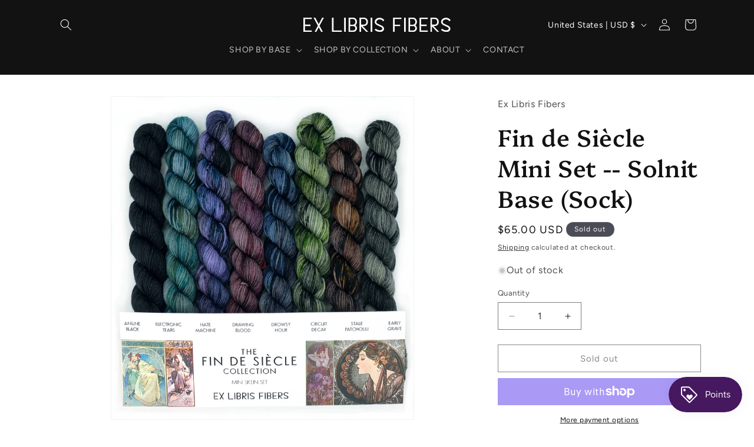

--- FILE ---
content_type: image/svg+xml
request_url: https://exlibrisfibers.com/cdn/shop/files/logo-white.svg?v=1716396245&width=250
body_size: 1788
content:
<svg xml:space="preserve" style="enable-background:new 0 0 410.9 39.2;" viewBox="0 0 410.9 39.2" y="0px" x="0px" xmlns:xlink="http://www.w3.org/1999/xlink" xmlns="http://www.w3.org/2000/svg" id="Layer_1" version="1.1">
<style type="text/css">
	.st0{fill:#FFFFFF;}
</style>
<g>
	<path d="M1,1h21.2v1.7H3.3v17.5h15.4V22H3.3v14.4h18.9v1.8H1V1z" class="st0"></path>
	<path d="M23.2,39.1H0V0h23.2v3.7H4.3v15.5h15.4V23H4.3v12.4h18.9V39.1z M2,37.1h0.3V2H2V37.1z" class="st0"></path>
</g>
<g>
	<path d="M30,1h2.4l10.3,19L53.1,1h2.4L44,22.2l8.6,15.9h-2.4l-7.4-13.7l-7.4,13.7H33l8.6-15.9L30,1z" class="st0"></path>
	<path d="M54.3,39.1h-4.7l-6.8-12.6L36,39.1h-4.7l9.2-16.9L28.4,0h4.7l9.7,17.9L52.5,0h4.7L45.1,22.2L54.3,39.1z
		 M50.8,37.1H51l-8.1-14.9L53.9,2h-0.1l-11,20.1L31.9,2h-0.1l11,20.2l-8.1,14.9h0.1l8-14.8L50.8,37.1z" class="st0"></path>
</g>
<g>
	<path d="M80.8,1h2.4v35.1h23v2H80.8V1z" class="st0"></path>
	<path d="M107.2,39.1H79.8V0h4.4v35.1h23C107.2,35.1,107.2,39.1,107.2,39.1z M81.8,37.1h23.4h-23V2h-0.4V37.1z" class="st0"></path>
</g>
<g>
	<path d="M114.8,38.1V1h2.4v37.1H114.8z" class="st0"></path>
	<path d="M118.3,39.1h-4.4V0h4.4V39.1z M115.9,37.1h0.4V2h-0.4V37.1z" class="st0"></path>
</g>
<g>
	<path d="M127.1,1h12c2.6,0,4.8,1.1,6.6,3.1s2.8,4.5,2.8,7.3c0,2.2-0.5,4.2-1.5,5.9s-2.3,3-4,3.7c1.7,0.7,3.1,1.7,4,3.2
		c1,1.5,1.5,3.1,1.5,5c0,2.5-0.9,4.5-2.8,6.3s-4.1,2.6-6.6,2.6l0,0h-12C127.1,38.2,127.1,1,127.1,1z M129.4,22v14.2h9.4
		c2.1,0,3.8-0.7,5.2-2.1c1.4-1.4,2.1-3.1,2.1-5s-0.7-3.6-2.1-5c-1.4-1.4-3.2-2.1-5.2-2.1C138.8,22,129.4,22,129.4,22z M129.5,2.7
		v17.6h9.1c2.1,0,3.8-0.9,5.4-2.6s2.3-3.8,2.3-6.2s-0.7-4.4-2.1-6.1c-1.4-1.7-3.2-2.6-5.2-2.6l0,0L129.5,2.7L129.5,2.7z" class="st0"></path>
	<path d="M139.1,39.2h-13V0h13c2.9,0,5.4,1.2,7.4,3.4s3,4.9,3,8c0,2.4-0.5,4.5-1.6,6.4c-0.7,1.3-1.7,2.4-2.8,3.2
		c1.1,0.7,2,1.6,2.8,2.7c1.1,1.6,1.6,3.5,1.6,5.6c0,2.7-1,5.1-3.1,7c-1.8,1.7-3.9,2.6-6.3,2.9v0.1L139.1,39.2z M128.1,37.2h0.4V21
		h0.1V3.7h-0.4v33.5H128.1z M143,22.1c0.6,0.4,1.2,0.8,1.8,1.3c1.6,1.6,2.5,3.5,2.5,5.7s-0.8,4.1-2.5,5.7c-0.9,0.9-1.9,1.5-3,1.9
		c1.2-0.4,2.3-1,3.3-2c1.6-1.5,2.4-3.4,2.4-5.5c0-1.7-0.4-3.1-1.3-4.4C145.4,23.6,144.4,22.7,143,22.1z M130.4,35.2h8.4
		c1.8,0,3.3-0.6,4.5-1.8s1.8-2.6,1.8-4.3c0-1.7-0.6-3.1-1.8-4.3c-1.2-1.2-2.7-1.8-4.5-1.8h-8.4V35.2z M140.2,21.1
		c0.2,0,0.4,0.1,0.7,0.1l-0.4-0.2l0.1-0.1C140.4,21.1,140.3,21.1,140.2,21.1z M143.1,3.2c0.6,0.4,1.1,0.9,1.7,1.6
		c1.6,1.9,2.4,4.1,2.4,6.8c0,2.6-0.9,4.9-2.5,6.8c-0.6,0.7-1.3,1.3-2,1.8c1.5-0.7,2.7-1.8,3.5-3.3c0.9-1.6,1.3-3.4,1.3-5.4
		c0-2.6-0.8-4.8-2.5-6.6C144.4,4.1,143.8,3.6,143.1,3.2z M130.5,19.3h8.1c1.8,0,3.3-0.8,4.6-2.3c1.4-1.5,2-3.3,2-5.5s-0.6-4-1.9-5.5
		c-1.2-1.5-2.7-2.2-4.5-2.3h-1h-7.3L130.5,19.3L130.5,19.3z M128.1,2v0.8l0.7-0.8H128.1z" class="st0"></path>
</g>
<g>
	<path d="M157.7,1h12c2.6,0,4.8,1.1,6.7,3.1c1.8,2,2.8,4.5,2.8,7.3c-0.1,3.5-1.1,6.1-2.9,7.8s-4.1,2.6-6.8,2.8h-6.7
		l15.9,16.1l-2.5-0.1l-15.9-16h-0.2L160,38.1h-2.4L157.7,1L157.7,1z M160.1,2.7v17.5h9.1c2.1,0,3.8-0.9,5.4-2.6
		c1.5-1.7,2.3-3.8,2.3-6.1s-0.7-4.5-2.1-6.2s-3.1-2.6-5.2-2.6C169.5,2.7,160.1,2.7,160.1,2.7z" class="st0"></path>
	<path d="M181.1,39.2l-5.4-0.1l-14.6-14.8v14.9h-4.4V0h13c2.9,0,5.4,1.2,7.4,3.4s3,4.9,3,8c-0.1,3.8-1.2,6.7-3.2,8.5
		c-2,1.8-4.4,2.9-7.4,3.1h-4.4L181.1,39.2z M158.7,37.1h0.4V21.2l0,0V2h-0.4V37.1z M174.4,3.6c0.4,0.3,0.7,0.7,1,1.1
		c1.6,1.9,2.4,4.2,2.4,6.8s-0.9,4.9-2.5,6.8c-0.7,0.8-1.4,1.4-2.2,1.8c0.9-0.4,1.7-1,2.5-1.7c1.6-1.5,2.4-3.9,2.5-7.1
		c0-2.6-0.8-4.8-2.5-6.6C175.3,4.3,174.9,3.9,174.4,3.6z M161.1,19.2h8.1c1.8,0,3.3-0.8,4.6-2.3c1.4-1.5,2-3.3,2-5.5s-0.6-4-1.9-5.5
		c-1.2-1.5-2.7-2.2-4.4-2.3h-8.4L161.1,19.2L161.1,19.2z" class="st0"></path>
</g>
<g>
	<path d="M188.7,38.1V1h2.4v37.1H188.7z" class="st0"></path>
	<path d="M192.1,39.1h-4.4V0h4.4V39.1z M189.7,37.1h0.4V2h-0.4V37.1z" class="st0"></path>
</g>
<g>
	<path d="M200.1,11.9c0-1.9,0.5-3.7,1.4-5.2s2.1-2.7,3.5-3.6c1.4-0.8,3.1-1.4,4.9-1.8c1.8-0.3,3.6-0.4,5.4-0.1
		s3.4,0.8,5.1,1.8s2.9,2.1,4,3.5c-0.1,0-0.2,0.2-0.5,0.4L222.8,8c-1.4-1.7-2.9-2.9-4.8-3.7c-1.8-0.8-3.6-1.2-5.4-1s-3.4,0.5-4.9,1.2
		s-2.8,1.7-3.7,3s-1.4,2.8-1.4,4.4c0,1.2,0.5,2.4,1.6,3.4s2.4,1.9,4,2.6s3.3,1.5,5.2,2.3s3.6,1.6,5.2,2.4c1.6,0.8,2.9,1.8,4,3
		s1.6,2.6,1.6,4.1c0,0.7-0.1,1.4-0.2,2.1s-0.5,1.4-1,2.2s-1.2,1.5-2,2s-1.9,1-3.4,1.4c-1.4,0.4-3.1,0.5-4.9,0.5
		c-2.5-0.1-4.7-0.5-6.5-1.3s-3.7-1.9-5.5-3.3c0.9-0.9,1.4-1.5,1.6-1.6c2.1,1.6,4.3,2.7,6.7,3.3c2.4,0.6,4.5,0.8,6.3,0.5s3.4-1,4.6-2
		c1.2-1,1.8-2.3,1.8-3.9c0-1.1-0.5-2.1-1.6-3s-2.4-1.8-4-2.5s-3.3-1.5-5.2-2.4s-3.6-1.8-5.2-2.6s-2.9-1.9-4-3.2
		C200.6,14.8,200.1,13.4,200.1,11.9L200.1,11.9z" class="st0"></path>
	<path d="M212.9,39c-0.2,0-0.3,0-0.5,0c-2.6-0.1-4.9-0.5-6.9-1.3c-1.9-0.8-3.8-1.9-5.8-3.4l-0.9-0.7l0.8-0.8
		c1.2-1.3,1.6-1.6,1.8-1.7l0.6-0.4l0.6,0.4c2,1.5,4.1,2.5,6.4,3.1c2.2,0.6,4.2,0.7,5.9,0.5c1.6-0.3,3-0.9,4.1-1.8
		c1-0.8,1.5-1.9,1.5-3.1c0-0.8-0.4-1.5-1.3-2.3c-1-0.9-2.2-1.7-3.7-2.3c-1.6-0.7-3.3-1.5-5.2-2.4s-3.6-1.8-5.2-2.6
		c-1.7-0.9-3.1-2.1-4.2-3.4c-1.2-1.4-1.8-3-1.8-4.7l0,0c0-2.1,0.5-4,1.5-5.7s2.3-3,3.9-3.9c1.5-0.9,3.3-1.5,5.2-1.9
		c1.9-0.3,3.8-0.4,5.7-0.1s3.7,0.9,5.4,1.9s3.2,2.3,4.3,3.8l0.7,0.9l-1,0.6c0,0-0.1,0.1-0.3,0.3l-1.9,1.9l-0.7-0.8
		c-1.3-1.5-2.7-2.7-4.4-3.4s-3.3-1.1-4.9-0.9c-1.6,0.1-3.2,0.5-4.6,1.1c-1.3,0.6-2.5,1.5-3.3,2.7s-1.2,2.4-1.2,3.8
		c0,1,0.4,1.9,1.3,2.7c1,1,2.2,1.8,3.7,2.4l5.2,2.3c1.8,0.8,3.5,1.6,5.2,2.4s3.1,1.9,4.3,3.3s1.8,3,1.9,4.7c0,0.8-0.1,1.6-0.3,2.3
		c-0.2,0.8-0.6,1.7-1.2,2.5c-0.6,0.9-1.3,1.7-2.2,2.3c-0.9,0.7-2.1,1.2-3.7,1.6C216.3,38.8,214.7,39,212.9,39z M201.9,33.3
		c1.5,1.1,3,1.9,4.4,2.5c1.7,0.7,3.8,1.1,6.2,1.2c1.8,0,3.4-0.1,4.7-0.5c1.3-0.3,2.3-0.7,3-1.2s1.3-1.1,1.7-1.8s0.7-1.3,0.9-1.9
		c0.1-0.6,0.2-1.2,0.2-1.8c0-1.3-0.5-2.4-1.4-3.4c-1-1.1-2.2-2.1-3.7-2.8c-1.7-0.8-3.4-1.6-5.2-2.4l-5.2-2.3
		c-1.7-0.7-3.1-1.7-4.3-2.8c-1.2-1.2-1.9-2.6-1.9-4.1c0-1.8,0.5-3.4,1.6-4.9s2.4-2.6,4.1-3.3c1.6-0.7,3.4-1.1,5.2-1.3
		c1.9-0.1,3.9,0.2,5.8,1.1c1.6,0.7,3.1,1.8,4.4,3.1l0.2-0.2c-0.9-1-1.9-1.8-3.1-2.5c-1.5-0.8-3.1-1.4-4.7-1.6
		c-1.7-0.2-3.3-0.2-5,0.1s-3.2,0.9-4.5,1.6c-1.3,0.8-2.3,1.8-3.2,3.2c-0.8,1.4-1.2,3-1.2,4.7l0,0c0,1.2,0.4,2.4,1.4,3.5
		c1,1.2,2.2,2.2,3.7,3c1.6,0.9,3.3,1.7,5.1,2.6c1.9,0.9,3.6,1.7,5.2,2.4c1.7,0.7,3.1,1.6,4.2,2.7c1.3,1.1,1.9,2.4,1.9,3.8
		c0,1.9-0.7,3.4-2.2,4.6c-1.4,1.2-3.1,1.9-5.1,2.2s-4.2,0.1-6.7-0.5C206.2,35.7,204,34.7,201.9,33.3C202.1,33.2,202,33.3,201.9,33.3
		z" class="st0"></path>
</g>
<g>
	<path d="M251.1,1h21.4v1.7h-19v17.7H269v1.8h-15.4v16h-2.3v-16h-0.1v-1.8h0.1V2.7h-0.1L251.1,1L251.1,1z" class="st0"></path>
	<path d="M254.6,39.1h-4.3v-16h-0.1v-3.8h0.1V3.7h-0.1V0h23.5v3.7h-19v15.6H270v3.8h-15.4V39.1z M252.2,37.1h0.3V2h-0.3
		V37.1z" class="st0"></path>
</g>
<g>
	<path d="M282.2,38.1V1h2.4v37.1H282.2z" class="st0"></path>
	<path d="M285.6,39.1h-4.4V0h4.4V39.1z M283.2,37.1h0.4V2h-0.4V37.1z" class="st0"></path>
</g>
<g>
	<path d="M294.4,1h12c2.6,0,4.8,1.1,6.7,3.1c1.8,2,2.8,4.5,2.8,7.3c0,2.2-0.5,4.2-1.5,5.9s-2.3,3-4,3.7
		c1.7,0.7,3.1,1.7,4,3.2c1,1.5,1.5,3.1,1.5,5c0,2.5-0.9,4.5-2.8,6.3s-4,2.6-6.7,2.6l0,0h-12V1z M296.7,22v14.2h9.4
		c2,0,3.8-0.7,5.2-2.1s2.1-3.1,2.1-5s-0.7-3.6-2.1-5s-3.2-2.1-5.2-2.1C306.1,22,296.7,22,296.7,22z M296.8,2.7v17.6h9.1
		c2,0,3.8-0.9,5.4-2.6s2.3-3.8,2.3-6.2s-0.7-4.4-2.1-6.1s-3.2-2.6-5.2-2.6l0,0L296.8,2.7L296.8,2.7z" class="st0"></path>
	<path d="M306.4,39.2h-13V0h13c2.9,0,5.4,1.2,7.4,3.4s3,4.9,3,8c0,2.4-0.5,4.5-1.6,6.4c-0.7,1.3-1.7,2.4-2.8,3.2
		c1.1,0.7,2,1.6,2.8,2.7c1.1,1.6,1.6,3.5,1.6,5.6c0,2.7-1,5.1-3.1,7c-1.8,1.7-3.9,2.6-6.3,2.9v0.1L306.4,39.2z M295.4,37.2h0.4V2
		h-0.4V37.2z M310.3,22.1c0.6,0.4,1.2,0.8,1.8,1.3c1.6,1.6,2.4,3.5,2.4,5.7s-0.8,4.1-2.4,5.7c-0.9,0.9-1.9,1.5-2.9,1.9
		c1.2-0.4,2.3-1,3.3-1.9c1.6-1.5,2.4-3.4,2.4-5.5c0-1.7-0.4-3.1-1.3-4.4C312.7,23.6,311.7,22.7,310.3,22.1z M297.7,35.2h8.4
		c1.8,0,3.3-0.6,4.5-1.8s1.8-2.6,1.8-4.3c0-1.7-0.6-3.1-1.8-4.3c-1.2-1.2-2.7-1.8-4.5-1.8h-8.4V35.2z M307.5,21.1
		c0.2,0,0.4,0.1,0.7,0.1l-0.4-0.2l0.1-0.1C307.7,21.1,307.6,21.1,307.5,21.1z M310.6,3.2c0.6,0.4,1.1,0.9,1.6,1.5
		c1.6,1.9,2.4,4.2,2.4,6.8s-0.9,4.9-2.5,6.8c-0.6,0.7-1.3,1.3-2,1.8c1.5-0.7,2.7-1.8,3.5-3.3c0.9-1.6,1.3-3.4,1.3-5.4
		c0-2.6-0.8-4.8-2.5-6.6C311.8,4.2,311.2,3.7,310.6,3.2z M297.8,19.3h8.1c1.8,0,3.3-0.8,4.6-2.3c1.4-1.5,2-3.3,2-5.5
		c0-2.1-0.6-4-1.9-5.5s-2.7-2.2-4.5-2.3h-1h-7.4L297.8,19.3L297.8,19.3z" class="st0"></path>
</g>
<g>
	<path d="M325.2,1h21.2v1.7h-18.9v17.5h15.4V22h-15.4v14.4h18.9v1.8h-21.2V1z" class="st0"></path>
	<path d="M347.4,39.1h-23.2V0h23.2v3.7h-18.9v15.5h15.4V23h-15.4v12.4h18.9V39.1z M326.2,37.1h0.3V2h-0.3V37.1z" class="st0"></path>
</g>
<g>
	<path d="M355.4,1h12c2.6,0,4.8,1.1,6.7,3.1c1.8,2,2.8,4.5,2.8,7.3c-0.1,3.5-1.1,6.1-2.9,7.8s-4,2.6-6.8,2.8h-6.7
		l15.9,16.1l-2.5-0.1L358,22h-0.2v16.1h-2.4V1L355.4,1z M357.8,2.7v17.5h9.1c2,0,3.8-0.9,5.4-2.6c1.5-1.7,2.3-3.8,2.3-6.1
		s-0.7-4.5-2.1-6.2s-3.1-2.6-5.2-2.6L357.8,2.7L357.8,2.7z" class="st0"></path>
	<path d="M378.9,39.2l-5.4-0.1l-14.6-14.8v14.9h-4.4V0h13c2.9,0,5.4,1.2,7.4,3.4s3,4.9,3,8c-0.1,3.8-1.2,6.7-3.2,8.5
		c-2,1.8-4.4,2.9-7.4,3.1h-4.4L378.9,39.2z M356.4,37.1h0.4V21.2l0,0V2h-0.4V37.1z M372.1,3.6c0.4,0.3,0.7,0.7,1,1.1
		c1.6,1.9,2.4,4.2,2.4,6.8s-0.9,4.9-2.5,6.8c-0.7,0.8-1.4,1.4-2.2,1.8c0.9-0.4,1.7-1,2.5-1.7c1.6-1.5,2.4-3.9,2.5-7.1
		c0-2.6-0.8-4.8-2.5-6.6C373,4.3,372.6,3.9,372.1,3.6z M358.8,19.2h8.1c1.8,0,3.3-0.8,4.6-2.3c1.4-1.5,2-3.3,2-5.5s-0.6-4-1.9-5.5
		c-1.2-1.5-2.7-2.2-4.4-2.3h-8.4L358.8,19.2L358.8,19.2z" class="st0"></path>
</g>
<g>
	<path d="M385.3,11.9c0-1.9,0.5-3.7,1.4-5.2s2.1-2.7,3.5-3.6c1.4-0.8,3-1.4,4.9-1.8s3.6-0.4,5.4-0.1S404,2,405.6,3
		s2.9,2.1,4,3.5c-0.1,0-0.2,0.2-0.5,0.4S408.5,7.5,408,8c-1.4-1.7-3-2.9-4.8-3.7s-3.6-1.2-5.4-1s-3.4,0.5-4.9,1.2s-2.8,1.7-3.7,3
		c-1,1.3-1.4,2.8-1.4,4.4c0,1.2,0.5,2.4,1.6,3.4s2.4,1.9,4,2.6s3.3,1.5,5.2,2.3s3.6,1.6,5.2,2.4s2.9,1.8,4,3s1.6,2.6,1.6,4.1
		c0,0.7-0.1,1.4-0.2,2.1s-0.5,1.4-1,2.2s-1.2,1.5-2,2s-1.9,1-3.4,1.4c-1.4,0.4-3.1,0.5-5,0.5c-2.5-0.1-4.7-0.5-6.5-1.3
		s-3.7-1.9-5.5-3.3c0.9-0.9,1.4-1.5,1.6-1.6c2.1,1.6,4.3,2.7,6.7,3.3c2.4,0.6,4.5,0.8,6.3,0.5s3.4-1,4.6-2s1.8-2.3,1.8-3.9
		c0-1.1-0.5-2.1-1.6-3c-1.1-1-2.4-1.8-4-2.5s-3.3-1.5-5.2-2.4s-3.6-1.8-5.2-2.6c-1.6-0.9-2.9-1.9-4-3.2
		C385.8,14.8,385.3,13.4,385.3,11.9L385.3,11.9z" class="st0"></path>
	<path d="M398.1,39c-0.2,0-0.3,0-0.5,0c-2.6-0.1-4.9-0.5-6.9-1.3c-1.9-0.8-3.8-1.9-5.8-3.4l-0.9-0.7l0.8-0.8
		c1.2-1.3,1.6-1.6,1.8-1.7l0.6-0.4l0.6,0.4c2,1.5,4.1,2.5,6.4,3.1c2.2,0.6,4.2,0.7,5.9,0.5c1.6-0.3,3-0.9,4.1-1.8
		c1-0.8,1.5-1.9,1.5-3.1c0-0.8-0.4-1.5-1.3-2.3c-1-0.9-2.2-1.7-3.7-2.3c-1.6-0.7-3.3-1.5-5.2-2.4c-1.9-0.9-3.6-1.8-5.2-2.6
		c-1.7-0.9-3.1-2.1-4.2-3.4c-1.2-1.4-1.8-3-1.8-4.7l0,0c0-2.1,0.5-4,1.5-5.7s2.3-3,3.9-3.9c1.5-0.9,3.3-1.5,5.2-1.9
		c1.9-0.3,3.8-0.4,5.7-0.1c1.9,0.3,3.7,0.9,5.4,1.9c1.7,1,3.2,2.3,4.3,3.8l0.6,0.9l-1,0.6c0,0-0.1,0.1-0.3,0.3l-1.9,1.9L407,9.1
		c-1.3-1.5-2.7-2.7-4.4-3.4c-1.7-0.7-3.3-1.1-4.9-0.9c-1.6,0.1-3.2,0.5-4.6,1.1c-1.3,0.6-2.5,1.5-3.3,2.7s-1.2,2.4-1.2,3.8
		c0,1,0.4,1.9,1.3,2.7c1,1,2.2,1.8,3.7,2.4l5.2,2.3c1.8,0.8,3.5,1.6,5.2,2.4s3.1,1.9,4.3,3.3c1.2,1.4,1.8,3,1.9,4.7
		c0,0.8-0.1,1.6-0.3,2.3c-0.2,0.8-0.6,1.6-1.1,2.5c-0.6,0.9-1.3,1.7-2.2,2.3c-0.9,0.7-2.1,1.2-3.7,1.6C401.5,38.8,399.9,39,398.1,39
		z M387.1,33.3c1.5,1.1,3,1.9,4.4,2.5c1.7,0.7,3.8,1.1,6.2,1.2c1.8,0,3.4-0.1,4.7-0.5c1.3-0.3,2.3-0.7,3-1.2s1.3-1.1,1.7-1.8
		c0.4-0.7,0.7-1.3,0.9-1.9c0.1-0.6,0.2-1.2,0.2-1.8c0-1.3-0.5-2.4-1.4-3.4c-1-1.1-2.2-2.1-3.7-2.8c-1.7-0.8-3.4-1.6-5.2-2.4
		l-5.2-2.3c-1.7-0.7-3.1-1.7-4.3-2.8c-1.2-1.2-1.9-2.6-1.9-4.1c0-1.8,0.5-3.4,1.6-4.9s2.4-2.6,4.1-3.3c1.6-0.7,3.4-1.1,5.2-1.3
		c1.9-0.1,3.9,0.2,5.8,1.1c1.6,0.7,3.1,1.8,4.4,3.1l0.2-0.2c-0.8-1-1.9-1.8-3.1-2.5c-1.5-0.8-3.1-1.4-4.7-1.6
		c-1.7-0.2-3.3-0.2-5,0.1s-3.2,0.9-4.5,1.6c-1.3,0.8-2.3,1.8-3.2,3.2c-0.8,1.4-1.2,3-1.2,4.7l0,0c0,1.2,0.4,2.4,1.4,3.5
		c1,1.2,2.2,2.2,3.7,3c1.6,0.9,3.3,1.7,5.1,2.6c1.9,0.9,3.6,1.7,5.2,2.4c1.7,0.7,3.1,1.6,4.2,2.7c1.3,1.1,1.9,2.4,1.9,3.8
		c0,1.9-0.7,3.4-2.2,4.6c-1.4,1.2-3.1,1.9-5.1,2.2s-4.2,0.1-6.7-0.5c-2.2-0.6-4.4-1.6-6.4-3C387.3,33.2,387.2,33.3,387.1,33.3z" class="st0"></path>
</g>
</svg>
